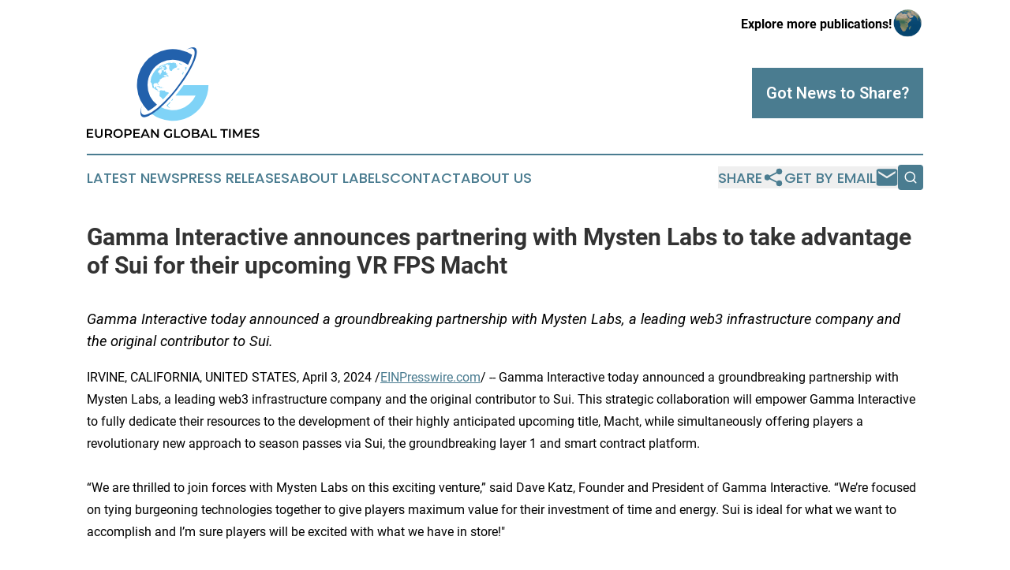

--- FILE ---
content_type: image/svg+xml
request_url: https://cdn.newsmatics.com/agp/sites/europeanglobaltimes-logo-1.svg
body_size: 36834
content:
<?xml version="1.0" encoding="UTF-8" standalone="no"?>
<svg
   xmlns:dc="http://purl.org/dc/elements/1.1/"
   xmlns:cc="http://creativecommons.org/ns#"
   xmlns:rdf="http://www.w3.org/1999/02/22-rdf-syntax-ns#"
   xmlns:svg="http://www.w3.org/2000/svg"
   xmlns="http://www.w3.org/2000/svg"
   xmlns:sodipodi="http://sodipodi.sourceforge.net/DTD/sodipodi-0.dtd"
   xmlns:inkscape="http://www.inkscape.org/namespaces/inkscape"
   id="Layer_1"
   data-name="Layer 1"
   viewBox="0 0 717.90997 376.53376"
   version="1.1"
   sodipodi:docname="European-Global-Times-Zarnab-SVG_cropped.svg"
   width="717.90997"
   height="376.53375"
   inkscape:version="0.92.3 (2405546, 2018-03-11)">
  <metadata
     id="metadata129">
    <rdf:RDF>
      <cc:Work
         rdf:about="">
        <dc:format>image/svg+xml</dc:format>
        <dc:type
           rdf:resource="http://purl.org/dc/dcmitype/StillImage" />
      </cc:Work>
    </rdf:RDF>
  </metadata>
  <sodipodi:namedview
     pagecolor="#ffffff"
     bordercolor="#666666"
     borderopacity="1"
     objecttolerance="10"
     gridtolerance="10"
     guidetolerance="10"
     inkscape:pageopacity="0"
     inkscape:pageshadow="2"
     inkscape:window-width="640"
     inkscape:window-height="480"
     id="namedview127"
     showgrid="false"
     inkscape:zoom="0.46388889"
     inkscape:cx="359"
     inkscape:cy="188.29"
     inkscape:window-x="0"
     inkscape:window-y="0"
     inkscape:window-maximized="0"
     inkscape:current-layer="Layer_1" />
  <defs
     id="defs4">
    <style
       id="style2">.cls-1{fill:#7fd3f7;}.cls-2{fill:#2261ac;}.cls-3{fill:none;}</style>
  </defs>
  <title
     id="title6">European-Global-Times-Zarnab-SVG</title>
  <path
     d="m 27.15,370.33375 v 5.64 H 0 v -36.2 h 26.43 v 5.66 H 6.72 v 9.42 H 24.2 v 5.53 H 6.72 v 10 z"
     id="path8"
     inkscape:connector-curvature="0" />
  <path
     d="m 34.34,360.19375 v -20.42 h 6.72 v 20.17 c 0,7.44 3.36,10.65 9.21,10.65 5.85,0 9.15,-3.21 9.15,-10.65 v -20.17 H 66 v 20.42 c 0,10.56 -6,16.3 -15.82,16.3 -9.82,0 -15.84,-5.74 -15.84,-16.3 z"
     id="path10"
     inkscape:connector-curvature="0" />
  <path
     d="m 99.14,375.97375 -7.4,-10.6 a 12.92,12.92 0 0 1 -1.39,0.05 h -8.18 v 10.55 h -6.72 v -36.2 h 14.9 c 9.51,0 15.41,4.86 15.41,12.87 a 11.56,11.56 0 0 1 -7.71,11.43 l 8.33,11.9 z m -9.14,-30.54 h -7.83 v 14.42 H 90 c 5.89,0 8.94,-2.69 8.94,-7.24 0,-4.55 -3.01,-7.18 -8.94,-7.18 z"
     id="path12"
     inkscape:connector-curvature="0" />
  <path
     d="m 110.67,357.87375 c 0,-10.71 8.27,-18.62 19.49,-18.62 11.22,0 19.5,7.86 19.5,18.62 0,10.76 -8.27,18.62 -19.5,18.62 -11.23,0 -19.49,-7.92 -19.49,-18.62 z m 32.22,0 a 12.73,12.73 0 1 0 -12.73,12.72 12.34,12.34 0 0 0 12.73,-12.72 z"
     id="path14"
     inkscape:connector-curvature="0" />
  <path
     d="m 187.1,352.64375 c 0,8 -5.89,12.88 -15.41,12.88 h -8.17 v 10.45 h -6.72 v -36.2 h 14.89 c 9.52,0 15.41,4.86 15.41,12.87 z m -6.77,0 c 0,-4.55 -3.05,-7.18 -9,-7.18 h -7.86 v 14.37 h 7.86 c 5.95,0 9,-2.64 9,-7.19 z"
     id="path16"
     inkscape:connector-curvature="0" />
  <path
     d="m 221,370.33375 v 5.64 h -27.17 v -36.2 h 26.42 v 5.66 h -19.7 v 9.42 H 218 v 5.53 h -17.45 v 10 z"
     id="path18"
     inkscape:connector-curvature="0" />
  <path
     d="m 252,367.59375 h -18.1 l -3.57,8.38 h -6.93 l 16.29,-36.2 h 6.62 l 16.35,36.2 h -7 z m -2.22,-5.28 -6.83,-15.82 -6.77,15.82 z"
     id="path20"
     inkscape:connector-curvature="0" />
  <path
     d="m 299.38,339.77375 v 36.2 h -5.54 l -20,-24.52 v 24.52 h -6.67 v -36.2 h 5.53 l 20,24.51 v -24.51 z"
     id="path22"
     inkscape:connector-curvature="0" />
  <path
     d="m 348.09,357.43375 h 6.36 v 14.43 a 22.92,22.92 0 0 1 -14.17,4.61 c -11.22,0 -19.5,-7.81 -19.5,-18.62 0,-10.81 8.28,-18.62 19.6,-18.62 6.06,0 11.12,2 14.54,5.89 l -4.24,4.14 a 13.48,13.48 0 0 0 -10,-4.14 c -7.7,0 -13.13,5.23 -13.13,12.73 0,7.34 5.43,12.72 13.08,12.72 a 14.67,14.67 0 0 0 7.45,-1.86 z"
     id="path24"
     inkscape:connector-curvature="0" />
  <path
     d="M 363.29,339.77375 H 370 v 30.51 h 18.93 v 5.69 h -25.64 z"
     id="path26"
     inkscape:connector-curvature="0" />
  <path
     d="m 391,357.87375 c 0,-10.71 8.28,-18.62 19.5,-18.62 11.22,0 19.5,7.86 19.5,18.62 0,10.76 -8.28,18.62 -19.5,18.62 -11.22,0 -19.5,-7.92 -19.5,-18.62 z m 32.22,0 a 12.72,12.72 0 1 0 -12.72,12.72 12.34,12.34 0 0 0 12.73,-12.72 z"
     id="path28"
     inkscape:connector-curvature="0" />
  <path
     d="m 469.31,366.14375 c 0,6.21 -4.86,9.83 -14.17,9.83 h -18 v -36.2 h 17 c 8.69,0 13.35,3.67 13.35,9.41 a 8.67,8.67 0 0 1 -4.66,8 8.92,8.92 0 0 1 6.48,8.96 z m -25.45,-21.1 v 10 h 9.52 c 4.65,0 7.29,-1.65 7.29,-5 0,-3.35 -2.64,-5 -7.29,-5 z m 18.67,20.39 c 0,-3.62 -2.74,-5.22 -7.81,-5.22 h -10.86 v 10.44 h 10.86 c 5.07,0.04 7.81,-1.56 7.81,-5.22 z"
     id="path30"
     inkscape:connector-curvature="0" />
  <path
     d="m 500,367.59375 h -18.13 l -3.56,8.38 h -6.94 l 16.3,-36.2 h 6.62 l 16.34,36.2 h -7 z m -2.23,-5.28 -6.83,-15.82 -6.77,15.82 z"
     id="path32"
     inkscape:connector-curvature="0" />
  <path
     d="M 515.23,339.77375 H 522 v 30.51 h 18.93 v 5.69 h -25.7 z"
     id="path34"
     inkscape:connector-curvature="0" />
  <path
     d="m 567.82,345.43375 h -12 v -5.69 h 30.72 v 5.69 h -12 v 30.51 h -6.72 z"
     id="path36"
     inkscape:connector-curvature="0" />
  <path
     d="m 591.61,339.77375 h 6.72 v 36.2 h -6.72 z"
     id="path38"
     inkscape:connector-curvature="0" />
  <path
     d="m 641.36,375.97375 -0.05,-24 -11.9,19.86 h -3 l -11.89,-19.55 v 23.69 h -6.41 v -36.2 h 5.53 l 14.38,24 14.12,-24 h 5.53 l 0.05,36.2 z"
     id="path40"
     inkscape:connector-curvature="0" />
  <path
     d="m 684.65,370.33375 v 5.64 h -27.16 v -36.2 h 26.43 v 5.66 h -19.7 v 9.42 h 17.48 v 5.53 h -17.48 v 10 z"
     id="path42"
     inkscape:connector-curvature="0" />
  <path
     d="m 689.09,372.14375 2.33,-5.22 a 20,20 0 0 0 11.94,4 c 5.64,0 8,-2 8,-4.71 0,-7.81 -21.52,-2.69 -21.52,-16.13 0,-5.85 4.66,-10.81 14.59,-10.81 a 23,23 0 0 1 12,3.2 l -2.12,5.23 a 20.07,20.07 0 0 0 -10,-2.85 c -5.59,0 -7.86,2.18 -7.86,4.92 0,7.7 21.46,2.69 21.46,16 0,5.79 -4.71,10.76 -14.64,10.76 -5.54,-0.04 -11.18,-1.8 -14.18,-4.39 z"
     id="path44"
     inkscape:connector-curvature="0" />
  <path
     class="cls-1"
     d="m 462.27,157.33375 h -59.65 c -6,8.3 -12.14,16.5 -18.42,24.5 q -7.36,9.34 -14.79,18.17 v 0.43 h 83.17 a 104.77,104.77 0 0 1 -147,47 c -13.18,11.8 -25.58,21.37 -36.66,28.3 a 148.5,148.5 0 0 0 237.16,-118.4 z"
     id="path46"
     inkscape:connector-curvature="0"
     style="fill:#7fd3f7" />
  <path
     class="cls-2"
     d="M 252.68,156.43375 A 104.74,104.74 0 0 1 421,73.073747 c 8,-15.75 13.66,-29.94 16.71,-41.73 A 148.54,148.54 0 0 0 255.5,264.43375 c 10.7,-5.83 23.08,-14.79 36.43,-26.3 a 104.49,104.49 0 0 1 -39.25,-81.7 z"
     id="path48"
     inkscape:connector-curvature="0"
     style="fill:#2261ac" />
  <path
     class="cls-2"
     d="M 452.11,3.2037474 C 444.29,-3.4162526 429.18,0.49374739 410,12.433747 425.11,4.1137474 436.92,1.9037474 443.39,7.4337474 462,23.173747 429.49,96.433747 370.81,170.98375 c -58.68,74.55 -121.36,122.26 -140,106.5 -6.47,-5.48 -6.75,-17.93 -1.92,-35 -7.46,21.93 -8.12,38.07 -0.3,44.69 19.71,16.68 85.72,-33.37 147.44,-111.8 C 437.75,96.943747 471.82,19.883747 452.11,3.2037474 Z"
     id="path50"
     inkscape:connector-curvature="0"
     style="fill:#2261ac" />
  <path
     class="cls-3"
     d="m 338.13,69.293747 a 5.57,5.57 0 0 0 3.87,-1.36 1.56,1.56 0 0 0 0.61,-1.08 c -0.95,0.47 -1.83,1 -2.75,1.35 a 7,7 0 0 1 -3,0.48 c 0.08,0.34 0.15,0.59 0.2,0.77 a 7.08,7.08 0 0 1 1.07,-0.16 z"
     id="path52"
     inkscape:connector-curvature="0"
     style="fill:none" />
  <path
     class="cls-3"
     d="m 346.9,65.953747 a 19.07,19.07 0 0 0 -3.68,0.71 c 2.85,-0.23 3.32,-0.23 3.68,-0.71 z"
     id="path54"
     inkscape:connector-curvature="0"
     style="fill:none" />
  <path
     class="cls-3"
     d="m 329,70.173747 a 2.07,2.07 0 0 1 1.18,-0.51 l 1.41,-0.16 a 1.17,1.17 0 0 0 1.12,-1.07 3.1,3.1 0 0 1 -1.67,0.72 c -0.63,0 -1.26,0.14 -2,0.22 0,0.56 -0.47,0.72 -0.9,0.94 a 0.63,0.63 0 0 0 0.86,-0.14 z"
     id="path56"
     inkscape:connector-curvature="0"
     style="fill:none" />
  <path
     class="cls-1"
     d="m 331.57,241.15375 a 6.76,6.76 0 0 0 1.59,2.19 c 1.59,1.45 3.18,2.88 4.8,4.29 a 28.17,28.17 0 0 0 2.65,2.11 8.7,8.7 0 0 0 5.16,1.56 c 0.14,0 0.29,-0.06 0.5,-0.1 a 3.48,3.48 0 0 0 -1.23,-1 l -3.3,-1.9 a 2.71,2.71 0 0 1 -1.37,-1.51 2.37,2.37 0 0 0 -1.47,-1.52 2.55,2.55 0 0 1 -0.79,-0.51 0.71,0.71 0 0 1 0.14,-1.16 c 0.13,-0.09 0.28,-0.15 0.41,-0.24 0.39,-0.26 0.43,-0.53 0.12,-0.88 -0.31,-0.35 -0.43,-0.41 -0.65,-0.62 a 0.92,0.92 0 0 1 -0.35,-0.9 c 0.08,-0.37 0.17,-0.73 0.28,-1.09 a 0.65,0.65 0 0 1 0.65,-0.51 11.79,11.79 0 0 0 1.18,-0.12 1.12,1.12 0 0 0 1.05,-1.33 2.58,2.58 0 0 0 -0.36,-0.86 c -0.29,-0.47 -0.64,-0.91 -0.92,-1.39 -0.28,-0.48 -0.13,-0.62 0.38,-0.58 a 5.22,5.22 0 0 1 0.88,0.15 c 0.67,0.17 1.34,0.37 2,0.51 a 1.41,1.41 0 0 0 1.86,-1.23 c 0.11,-0.57 0.17,-1.14 0.23,-1.71 a 3.55,3.55 0 0 1 1.12,-2.42 12.36,12.36 0 0 0 1.27,-1.34 4,4 0 0 0 0.59,-1.09 2.82,2.82 0 0 0 -0.34,-2.17 c -0.12,-0.27 -0.24,-0.55 -0.34,-0.83 q -7.93,8.48 -15.74,16.2 z"
     id="path58"
     inkscape:connector-curvature="0"
     style="fill:#7fd3f7" />
  <path
     class="cls-1"
     d="m 340.91,188.96375 a 1.5,1.5 0 0 0 -1,-1.08 c -0.33,-0.13 -0.67,-0.23 -1,-0.36 a 33.34,33.34 0 0 0 -5.08,-1.43 c -1.17,-0.22 -2.36,-0.37 -3.52,-0.63 a 8.81,8.81 0 0 1 -4,-2.17 2.51,2.51 0 0 1 -0.86,-1.83 2.32,2.32 0 0 0 -0.07,-0.59 0.57,0.57 0 0 0 -0.62,-0.52 c -0.26,0 -0.52,0 -0.78,0 -0.5,0 -0.53,0 -0.66,-0.48 -0.2,-0.71 -0.49,-0.93 -1.22,-0.78 a 14.36,14.36 0 0 0 -1.94,0.56 5.92,5.92 0 0 1 -3.55,0.35 q -0.62,-0.15 -1.23,-0.24 a 3.16,3.16 0 0 1 -2.3,-1.2 0.7,0.7 0 0 0 -1,-0.2 1.59,1.59 0 0 1 -0.32,0.16 c -0.37,0.07 -0.44,0.32 -0.46,0.65 a 15.56,15.56 0 0 1 -0.17,1.66 1.59,1.59 0 0 1 -0.28,0.64 0.4,0.4 0 0 1 -0.62,0.08 1.17,1.17 0 0 1 -0.56,-1.1 c 0.11,-1.07 0.18,-2.14 0.26,-3.21 0,-0.17 0.09,-0.36 -0.22,-0.5 -0.31,0.28 -0.67,0.55 -1,0.88 a 5.66,5.66 0 0 1 -2,1.45 13.7,13.7 0 0 1 -1.43,0.39 1.86,1.86 0 0 0 -1.36,1.36 c -0.09,0.29 -0.14,0.58 -0.24,0.86 a 0.85,0.85 0 0 1 -0.82,0.59 1.94,1.94 0 0 1 -0.59,0 14,14 0 0 1 -1.72,-0.45 7.42,7.42 0 0 0 -4.09,-0.41 1.52,1.52 0 0 1 -1.86,-1 7.32,7.32 0 0 1 -0.42,-1.78 c -0.13,-1.29 -0.15,-2.58 -0.25,-3.87 a 3.07,3.07 0 0 0 -2.65,-2.86 5.54,5.54 0 0 0 -2.94,0.09 0.53,0.53 0 0 1 -0.75,-0.51 3.73,3.73 0 0 1 0.06,-0.88 12,12 0 0 1 0.86,-2.53 5.47,5.47 0 0 0 0.49,-3.64 3.1,3.1 0 0 0 -0.44,-1 0.79,0.79 0 0 0 -1.06,-0.27 3.09,3.09 0 0 0 -1,0.66 18.51,18.51 0 0 0 -1.38,1.79 5.43,5.43 0 0 1 -2.56,2.05 2.19,2.19 0 0 1 -2.51,-0.5 3.75,3.75 0 0 1 -1.06,-2.64 18.31,18.31 0 0 0 -1.21,-5.8 6.27,6.27 0 0 1 -0.35,-3.51 10.06,10.06 0 0 1 1.38,-3.39 6.8,6.8 0 0 1 2.63,-2.53 2,2 0 0 1 2.14,0.05 5.54,5.54 0 0 0 1.11,0.57 1.08,1.08 0 0 0 1.38,-0.36 c 0.15,-0.18 0.28,-0.39 0.42,-0.57 a 2,2 0 0 1 2,-0.91 2.68,2.68 0 0 1 1,0.45 3.21,3.21 0 0 0 2.66,0.53 1.14,1.14 0 0 1 1.45,0.81 5.44,5.44 0 0 1 0.37,1.31 9.83,9.83 0 0 0 1.8,4.36 10.58,10.58 0 0 0 1.27,1.41 0.93,0.93 0 0 0 1.15,0.21 c 0.37,-0.23 0.34,-0.69 0.21,-1.09 a 7.84,7.84 0 0 0 -0.39,-1 c -0.61,-1.25 -1.26,-2.48 -1.86,-3.73 a 3.72,3.72 0 0 1 -0.11,-3.39 7,7 0 0 1 0.93,-1.3 c 0.73,-0.84 1.48,-1.67 2.23,-2.49 a 15.42,15.42 0 0 1 3.46,-3 2,2 0 0 0 1,-2.17 c -0.17,-1.06 -0.37,-2.11 -0.55,-3.17 a 3.94,3.94 0 0 1 -0.06,-0.77 2.14,2.14 0 0 1 1.24,-1.89 c 0.43,-0.23 0.67,-0.16 1,0.23 l 0.35,0.45 c 0.38,-0.2 0.41,-0.55 0.53,-0.82 a 2.13,2.13 0 0 1 1,-1.13 l 0.92,-0.4 a 0.8,0.8 0 0 0 0.49,-1.14 3.06,3.06 0 0 1 -0.11,-0.53 4,4 0 0 1 0.54,0 l 1.3,0.12 c 1.27,0.13 1.9,-0.1 2.19,-1.49 a 1.65,1.65 0 0 1 1.65,-1.42 3,3 0 0 0 2.25,-1.39 c 0.11,-0.16 0.2,-0.34 0.32,-0.5 a 0.91,0.91 0 0 1 1,-0.39 2,2 0 0 1 1.59,1.59 c 0,0 0.06,0.07 0.13,0.14 0.08,-0.11 0.15,-0.2 0.21,-0.3 0.34,-0.54 0.68,-1.07 1,-1.61 a 1.86,1.86 0 0 1 2.78,-0.52 0.92,0.92 0 0 0 1.1,0.13 c 0.47,-0.21 1,-0.39 1.41,-0.62 0.8,-0.41 1.59,-0.82 2.34,-1.3 a 1.1,1.1 0 0 0 0.53,-1.28 1.3,1.3 0 0 0 -1.24,-0.52 7.17,7.17 0 0 0 -2.4,0.63 3.23,3.23 0 0 1 -1.68,0.33 c -0.81,-0.08 -0.92,-0.22 -1,-1 a 15.51,15.51 0 0 0 -0.36,-2.35 1.55,1.55 0 0 0 -2,-1.3 5.59,5.59 0 0 0 -3.81,2.09 2.27,2.27 0 0 1 -1.07,0.89 2.37,2.37 0 0 1 0.1,-0.7 2.94,2.94 0 0 1 1.17,-1.39 c 1.07,-0.6 2.14,-1.22 3.22,-1.8 a 3.51,3.51 0 0 1 2.06,-0.45 12.13,12.13 0 0 1 1.58,0.27 3,3 0 0 0 1.29,0.11 c 0.43,-0.09 0.86,-0.16 1.29,-0.23 a 16,16 0 0 0 5,-1.61 36.15,36.15 0 0 1 3.39,-1.42 6,6 0 0 0 1.75,-1 1,1 0 0 0 -0.08,-1.74 c -0.11,-0.08 -0.24,-0.14 -0.36,-0.21 a 3.73,3.73 0 0 0 -3.32,-0.17 2.3,2.3 0 0 1 -0.81,0.17 0.36,0.36 0 0 1 -0.33,-0.6 c 0.58,-0.78 1.16,-1.6 2.29,-1.59 0.05,0 0.1,-0.06 0.16,-0.1 a 0.82,0.82 0 0 0 -0.71,-0.54 c -0.62,-0.15 -1.24,-0.28 -1.87,-0.39 a 4.43,4.43 0 0 1 -2.44,-1.28 c -0.43,-0.44 -0.44,-0.65 0,-1.09 a 1.47,1.47 0 0 0 0.46,-1.28 5.8,5.8 0 0 0 -0.56,-2 5.62,5.62 0 0 0 -1.49,-2.000003 l -1.12,1.09 a 7.51,7.51 0 0 1 -3.53,1.890003 1.74,1.74 0 0 1 -1.58,-0.27 4,4 0 0 0 -0.69,-0.34 l -0.7,-0.32 c 0.22,-0.28 0.38,-0.5 0.56,-0.7 0.42,-0.450003 0.88,-0.860003 1.28,-1.330003 0.58,-0.69 0.47,-1.24 -0.3,-1.72 a 1.65,1.65 0 0 0 -0.25,-0.15 c -0.66,-0.34 -1.3,-0.69 -2,-1 a 6.32,6.32 0 0 0 -0.71,-0.42 6.91,6.91 0 0 0 -2.13,-0.19 2.55,2.55 0 0 1 -1,-0.12 0.7,0.7 0 0 0 -1.08,0.44 c -0.3,0.72 -0.63,1.42 -0.9,2.14 a 3.86,3.86 0 0 1 -1.28,1.89 2.65,2.65 0 0 0 -0.33,0.34 0.77,0.77 0 0 0 -0.16,0.930003 c 0.2,0.37 0.36,0.75 0.54,1.12 a 2.27,2.27 0 0 1 -0.59,3 10.31,10.31 0 0 1 -1.27,0.89 5,5 0 0 0 -2.47,3.4 19.65,19.65 0 0 1 -1.48,4.14 0.87,0.87 0 0 1 -1.45,0.39 3.68,3.68 0 0 1 -1.49,-3.51 13,13 0 0 1 0.75,-2.37 c 0.19,-0.55 0.4,-1.1 0.65,-1.79 -0.28,0.07 -0.43,0.08 -0.56,0.13 l -1.81,0.76 a 0.9,0.9 0 0 1 -1.1,-0.32 2.38,2.38 0 0 0 -0.79,-0.58 12.16,12.16 0 0 0 -1.31,-0.37 1.51,1.51 0 0 1 -1.1,-1.07 1.46,1.46 0 0 0 -0.66,-0.88 c -0.72,-0.45 -0.82,-0.8 -0.48,-1.6 a 3,3 0 0 0 0.19,-2.2 1.44,1.44 0 0 1 0.31,-1.570003 17,17 0 0 1 4.37,-3.45 3.86,3.86 0 0 0 2,-2.08 c 0.18,-0.45 0.22,-0.41 0.74,-0.37 a 3,3 0 0 0 1.12,-0.06 3.84,3.84 0 0 0 2.54,-3.53 c 0,-0.25 0,-0.48 0.25,-0.61 h 0.13 c 0.7,0.64 0.7,0.64 1.49,0.1 l 0.19,-0.14 c 0.35,-0.24 0.68,-0.49 1,-0.7 a 0.65,0.65 0 0 1 1,0.23 l 0.29,0.41 c 0.2,-0.12 0.36,-0.24 0.53,-0.33 a 5,5 0 0 1 1,-0.47 5,5 0 0 0 3.13,-2.64 3.48,3.48 0 0 0 0.34,-1.31 c 0.06,-0.54 -0.3,-0.77 -0.8,-0.56 -0.5,0.21 -0.71,0.35 -1.07,0.51 a 4.41,4.41 0 0 0 -2.15,2 4.58,4.58 0 0 1 -0.76,1 1,1 0 0 1 -1.34,0 c -0.35,-0.28 -0.37,-0.57 -0.06,-1.11 0.1,-0.19 0.24,-0.37 0.35,-0.55 a 4,4 0 0 0 0.18,-0.36 l -1,-0.13 c 0.15,-0.34 0.27,-0.63 0.41,-0.91 l 1.8,-3.36 a 2.36,2.36 0 0 0 0.11,-0.37 1.08,1.08 0 0 0 -0.76,0.22 8.66,8.66 0 0 0 -3.03,3.24 10.13,10.13 0 0 1 -1.2,1.69 2.8,2.8 0 0 1 -2.46,0.94 3.2,3.2 0 0 0 -1.06,0.12 3.42,3.42 0 0 1 -1.59,0 c -0.34,-0.08 -0.68,-0.23 -1,-0.31 a 2,2 0 0 0 -2.59,0.86 2,2 0 0 1 -0.34,0.41 c -0.25,0.21 -0.41,0.19 -0.55,-0.12 a 4.11,4.11 0 0 0 -0.94,-1.21 c -0.45,-0.41 -0.44,-0.51 -0.11,-1 0.13,-0.2 0.34,-0.38 0.21,-0.77 -0.18,0.12 -0.32,0.2 -0.45,0.3 -1.66,1.48 -3.36,2.92 -5,4.45 a 94.25,94.25 0 0 0 -9.35,10.32 97,97 0 0 0 -13.51,23.320003 19.68,19.68 0 0 0 -1.62,5.38 12.32,12.32 0 0 1 -0.55,2.31 12.19,12.19 0 0 0 -0.66,4.1 c 0,1 0,2 0,3 a 15,15 0 0 1 -0.23,2.42 22.58,22.58 0 0 1 -0.72,2.2 3.39,3.39 0 0 0 0.43,3.17 l 0.66,0.92 a 4.31,4.31 0 0 1 0.87,2.61 c 0,0.25 0.05,0.5 0.07,0.74 h 0.13 c 0,-0.17 0.08,-0.33 0.11,-0.5 0.06,-0.35 0.1,-0.71 0.18,-1.05 a 0.48,0.48 0 0 1 0.76,-0.37 1.55,1.55 0 0 1 0.39,0.28 2,2 0 0 1 0.59,1.33 c 0,0.5 0,1 0.06,1.49 a 11,11 0 0 0 1,3.4 19,19 0 0 1 1.64,5.87 c 0.14,1.31 0.24,2.61 0.35,3.92 a 7.23,7.23 0 0 0 1.16,3.4 7.66,7.66 0 0 0 3.66,2.83 c 1.49,0.61 2.95,1.27 4.42,1.91 a 5.21,5.21 0 0 1 2.85,3 1.38,1.38 0 0 0 0.91,0.85 c 1.16,0.41 2.32,0.82 3.47,1.25 a 7.52,7.52 0 0 1 2.86,1.77 2.25,2.25 0 0 1 0.52,0.91 3.29,3.29 0 0 0 1.43,2 c 1,0.68 2,1.35 3,2 0.35,0.22 0.72,0.41 1.09,0.6 0.57,0.3 0.88,0.2 1.11,-0.4 a 3.25,3.25 0 0 0 0.18,-0.68 c 0.09,-0.57 0.28,-0.67 0.8,-0.4 a 4.63,4.63 0 0 1 1.66,1.32 c 0.47,0.62 1,1.21 1.42,1.84 a 4.48,4.48 0 0 1 0.63,4 c -0.3,1.08 -0.68,2.15 -1.08,3.21 a 3.9,3.9 0 0 0 0.69,4.22 3.24,3.24 0 0 1 0.44,0.71 0.84,0.84 0 0 1 -0.35,1.13 4.41,4.41 0 0 1 -0.71,0.29 c -0.86,0.3 -1.06,0.81 -0.62,1.61 0.25,0.45 0.49,0.9 0.72,1.36 a 6.08,6.08 0 0 0 1.62,2 l 5.83,4.72 c 0.49,0.4 1,0.78 1.48,1.2 a 1.52,1.52 0 0 1 0.63,1.23 3.28,3.28 0 0 0 1.41,2.75 12.3,12.3 0 0 0 3.4,1.93 l 0.17,0.06 q 11.69,-11.76 24.07,-25.89 a 3.19,3.19 0 0 1 -0.48,-1.09 z"
     id="path60"
     inkscape:connector-curvature="0"
     style="fill:#7fd3f7" />
  <path
     class="cls-1"
     d="m 350.22,221.87375 a 21.42,21.42 0 0 1 2.65,-0.39 4.64,4.64 0 0 0 4.17,-2.6 10.81,10.81 0 0 0 0.92,-2.57 20.25,20.25 0 0 0 0.43,-3.55 c -2.75,3.11 -5.51,6.15 -8.25,9.13 z"
     id="path62"
     inkscape:connector-curvature="0"
     style="fill:#7fd3f7" />
  <path
     class="cls-1"
     d="m 415,83.433747 a 7.08,7.08 0 0 1 -3.67,-1.71 1.05,1.05 0 0 0 -0.76,-0.21 1.35,1.35 0 0 0 -1.16,1.12 3.19,3.19 0 0 0 0.13,1.76 6.16,6.16 0 0 1 0.14,4.47 5.47,5.47 0 0 0 -0.16,3.18 3.11,3.11 0 0 1 -0.46,2.66 7.7,7.7 0 0 0 -0.76,1.34 2.14,2.14 0 0 0 0.09,2 q 4.2,-7.2 7.9,-14.15 a 10.81,10.81 0 0 0 -1.29,-0.46 z"
     id="path64"
     inkscape:connector-curvature="0"
     style="fill:#7fd3f7" />
  <path
     class="cls-1"
     d="m 321.05,73.563747 c -0.29,0.25 -0.59,0.47 -0.86,0.74 a 0.5,0.5 0 0 0 0.11,0.88 2,2 0 0 0 0.83,0.25 6.46,6.46 0 0 0 1.07,-0.06 12.3,12.3 0 0 1 3.32,0 2.82,2.82 0 0 0 2.67,-1 c 0.37,-0.38 0.28,-0.78 -0.24,-0.87 -0.52,-0.09 -1.34,-0.13 -2,-0.2 l -0.37,-0.05 a 1.34,1.34 0 0 1 0.58,-0.34 c 0.54,-0.11 1.09,-0.17 1.63,-0.29 0.39,-0.08 0.64,0 0.79,0.39 a 0.44,0.44 0 0 0 0.62,0.31 c 0.71,-0.3 1.43,-0.59 2.13,-0.91 0.45,-0.21 0.47,-0.34 0.28,-0.84 a 0.45,0.45 0 0 1 0,-0.2 l 1,-0.17 1.91,-0.42 a 0.56,0.56 0 0 0 0.31,-0.14 3.84,3.84 0 0 1 2,-0.9 c 0,0.11 0,0.16 0,0.22 0,0.66 0.14,0.78 0.81,0.82 0.23,0 0.45,0 0.68,0.06 -0.07,0.11 -0.12,0.13 -0.18,0.14 -0.71,0.11 -1.42,0.2 -2.12,0.33 -0.47,0.09 -0.5,0.16 -0.48,0.64 a 1.65,1.65 0 0 0 1.46,1.64 c 0.85,0 1.7,-0.07 2.56,-0.11 0.86,-0.04 1.7,-0.12 2.55,-0.09 a 2,2 0 0 1 1.75,1.48 2.82,2.82 0 0 1 -0.12,2.08 c -0.26,0.64 -0.57,1.27 -0.81,1.92 a 1.36,1.36 0 0 0 0.64,1.68 l 0.33,0.19 c -0.35,0.38 0,0.73 0.06,1.11 l -1.2,-0.51 c -1,-0.42 -0.85,-0.51 -1.52,0.51 a 1.19,1.19 0 0 0 0.18,1.51 l 0.33,0.33 a 1.15,1.15 0 0 0 1.41,0.19 c 0.41,-0.24 0.81,-0.49 1.23,-0.72 0.42,-0.23 0.49,-0.38 0.36,-0.67 h 1.78 c -0.42,0.74 -0.84,1.25 -1.68,1.29 a 1.13,1.13 0 0 0 -1,0.93 2.62,2.62 0 0 1 -1,1.46 1.4,1.4 0 0 0 -0.63,1.4 27,27 0 0 0 0.58,2.67 1.43,1.43 0 0 0 1.08,1.09 2.26,2.26 0 0 1 0.43,0.17 c 0.13,0.55 0.21,1.06 0.37,1.55 0.26,0.81 0.53,1.62 0.86,2.4 a 3.25,3.25 0 0 0 3.12,2.18 2.78,2.78 0 0 1 2,0.75 1.28,1.28 0 0 0 1.13,0.4 3.45,3.45 0 0 0 2.93,-2.47 6.46,6.46 0 0 1 1.63,-2.88 2,2 0 0 0 0.59,-1.9 0.77,0.77 0 0 1 0.47,-0.93 6.28,6.28 0 0 1 1.18,-0.39 c 1,-0.18 2,-0.34 3.06,-0.46 a 2.35,2.35 0 0 0 2.1,-1.6 4.82,4.82 0 0 1 1.54,-2 c 0.48,-0.4 0.49,-0.38 0.3,-1 0,0 0,-0.06 0.06,-0.12 h 0.93 a 10.58,10.58 0 0 0 3.72,-0.28 6.91,6.91 0 0 0 2.46,-1.29 0.93,0.93 0 0 0 0.36,-1.2 1.74,1.74 0 0 1 -0.05,-0.22 c 0.06,0 0.09,0 0.13,0 a 1.87,1.87 0 0 1 0.41,0 1.49,1.49 0 0 0 1.66,-1 0.81,0.81 0 0 0 0,-0.8 3.41,3.41 0 0 0 -1.33,-1.41 c -0.77,-0.44 -1.56,-0.86 -2.34,-1.3 l -0.6,-0.3 a 1.61,1.61 0 0 1 1.36,-0.14 5.89,5.89 0 0 0 0.82,0.15 0.75,0.75 0 0 0 0.69,-0.55 c 0.06,-0.29 0,-0.41 -0.43,-0.61 a 7.19,7.19 0 0 1 -0.65,-0.41 c 0.28,-0.28 0.51,-0.48 0.72,-0.71 a 1.22,1.22 0 0 0 0,-1.85 6,6 0 0 0 -0.79,-0.62 l -0.35,-0.25 c 0,-0.09 0,-0.13 0.05,-0.16 0.39,-0.51 0.38,-0.56 -0.2,-0.85 -0.58,-0.29 -0.86,-0.41 -1.29,-0.61 a 0.84,0.84 0 0 1 -0.51,-1.29 1,1 0 0 0 -0.07,-1 5.39,5.39 0 0 0 -0.3,-0.52 0.51,0.51 0 0 1 0.06,-0.74 3.92,3.92 0 0 1 0.46,-0.37 c 0.14,-0.11 0.33,-0.19 0.41,-0.34 a 0.86,0.86 0 0 0 0.13,-0.59 c 0,-0.13 -0.31,-0.25 -0.48,-0.26 a 10,10 0 0 0 -3.18,0.32 l -1,0.31 c -0.08,-0.07 -0.12,-0.09 -0.13,-0.13 -0.16,-0.4 -0.55,-0.77 -0.07,-1.22 0.13,-0.12 0,-0.31 -0.17,-0.37 a 2.18,2.18 0 0 0 -0.52,-0.1 c -0.63,-0.06 -1.27,-0.11 -1.9,-0.15 l -5.17,-0.3 c -0.24,0 -0.51,0 -0.62,0.24 -0.11,0.24 -0.32,0.3 -0.57,0.3 -0.72,0 -1.43,0 -2.15,0 -0.44,0 -0.48,0.1 -0.47,0.56 v 0.27 l -6.22,0.18 a 1.67,1.67 0 0 0 0.07,-1.28 c -0.61,0 -1.2,0 -1.79,0 a 9.44,9.44 0 0 0 -3.49,0.61 c -0.25,0.08 -0.46,0.11 -0.63,-0.13 a 0.63,0.63 0 0 0 -0.62,-0.19 l -0.71,0.06 c -0.57,0.07 -1.16,0.12 -1.5,0.73 a 1,1 0 0 0 -1.32,-0.19 h -0.12 a 19.54,19.54 0 0 0 -4.12,1.5 2.52,2.52 0 0 0 -0.4,0.29 1.67,1.67 0 0 0 2.1,0.45 2.14,2.14 0 0 1 -0.44,0.32 0.86,0.86 0 0 1 -0.94,0.07 c -0.24,-0.12 -0.6,0 -0.91,0 a 2.54,2.54 0 0 0 -0.38,0.11 7.54,7.54 0 0 0 0.23,-1 c 0,-0.52 -0.1,-0.62 -0.58,-0.45 -0.93,0.34 -1.86,0.67 -2.78,1 a 6.73,6.73 0 0 0 -2.8,2 c -0.38,0.49 -0.37,0.6 0.12,1 0,0 0.06,0.09 0.09,0.13 -0.24,0.65 -0.49,0.85 -1.08,0.86 v -0.85 c -0.14,0 -0.27,0 -0.31,0.09 -0.24,0.35 -0.45,0.72 -0.72,1.16 -0.25,0.08 -0.69,0.07 -0.75,0.57 a 1,1 0 0 0 0.61,1 l -0.86,0.16 a 1.47,1.47 0 0 1 -0.81,0 l 0.38,-0.23 a 0.81,0.81 0 0 0 0,-1.43 3.22,3.22 0 0 0 -1.72,-0.41 c -0.57,0 -1.07,0.62 -0.86,1.09 a 0.79,0.79 0 0 1 -0.37,1.1 z m 25.85,-7.61 c -0.36,0.49 -0.83,0.52 -3.68,0.71 a 19.07,19.07 0 0 1 3.68,-0.71 z m -7.09,2.25 c 0.92,-0.4 1.8,-0.88 2.75,-1.35 a 1.56,1.56 0 0 1 -0.56,1.08 5.57,5.57 0 0 1 -3.82,1.36 7.08,7.08 0 0 0 -1.18,0.14 c -0.05,-0.18 -0.12,-0.43 -0.2,-0.77 a 7,7 0 0 0 3.01,-0.46 z m -10.72,1.12 c 0.69,-0.08 1.32,-0.17 2,-0.22 a 3.1,3.1 0 0 0 1.67,-0.72 1.17,1.17 0 0 1 -1.09,1.12 l -1.41,0.16 a 2.07,2.07 0 0 0 -1.18,0.51 0.63,0.63 0 0 1 -0.84,0.09 c 0.38,-0.22 0.81,-0.38 0.85,-0.94 z"
     id="path66"
     inkscape:connector-curvature="0"
     style="fill:#7fd3f7" />
  <path
     class="cls-1"
     d="m 330.34,90.083747 c 0,0.06 0.1,0.12 0.15,0.18 0.7,0.81 1,0.79 1.46,-0.15 a 1.45,1.45 0 0 1 0.7,-0.68 2.84,2.84 0 0 0 0.83,-0.64 c 0.19,-0.21 0.34,-0.36 0.65,-0.28 a 0.83,0.83 0 0 0 0.45,-0.11 0.67,0.67 0 0 0 0.09,-1.25 4.81,4.81 0 0 0 -0.84,-0.44 c -0.51,-0.2 -0.62,-0.91 -1.25,-1 0,0 -0.07,-0.17 -0.1,-0.26 -0.15,-0.45 -0.3,-0.55 -0.75,-0.38 a 1.12,1.12 0 0 1 -1.12,-0.14 6.26,6.26 0 0 1 -0.76,-0.73 l 1.14,-0.24 c 0.38,-0.07 0.5,-0.19 0.57,-0.56 a 2.27,2.27 0 0 1 0.17,-0.5 c 0.34,-0.66 0.24,-0.93 -0.5,-1.18 a 0.55,0.55 0 0 1 -0.4,-0.39 0.86,0.86 0 0 0 -0.87,-0.67 4.07,4.07 0 0 1 -0.42,-0.07 c 0.29,-0.67 -0.27,-0.85 -0.61,-1.14 -0.49,-0.41 -0.76,0.13 -1.05,0.27 a 8.6,8.6 0 0 0 -0.71,-1.12 10.05,10.05 0 0 0 -1.1,-0.9 4.29,4.29 0 0 1 0.45,-0.09 c 0.23,0 0.48,0 0.71,-0.1 a 0.65,0.65 0 0 0 0.52,-0.75 c -0.05,-0.35 -0.24,-0.5 -0.68,-0.49 -0.44,0.01 -0.75,0 -1.13,0 a 4.45,4.45 0 0 0 -0.81,0.15 0.81,0.81 0 0 0 -0.62,0.84 v 0.65 l -1.23,0.14 -0.06,-0.13 c 0.28,-0.32 0.58,-0.63 0.84,-1 0.26,-0.37 0.4,-0.47 0.18,-0.75 -0.22,-0.28 -0.53,-0.08 -0.76,0 -0.54,0.25 -1.05,0.57 -1.59,0.79 a 4.82,4.82 0 0 0 -2.16,1.53 0.66,0.66 0 0 1 -0.67,0.29 3.18,3.18 0 0 1 1.63,-1.64 c 0.41,-0.17 0.81,-0.34 1.2,-0.53 a 3.76,3.76 0 0 0 0.47,-0.3 c -0.23,-0.59 -0.23,-0.56 -0.72,-0.61 a 2,2 0 0 0 -1.18,0.34 36.89,36.89 0 0 0 -3.26,1.83 c -0.84,0.57 -1.82,1.12 -1.9,2.34 l -0.71,0.24 a 0.65,0.65 0 0 0 0.3,0.85 2.19,2.19 0 0 0 1.28,0.41 3.71,3.71 0 0 1 1.51,0.31 2.69,2.69 0 0 0 0.57,0.17 9.65,9.65 0 0 0 4,0 3.33,3.33 0 0 1 0.29,0.49 4.79,4.79 0 0 0 1.23,1.79 6.54,6.54 0 0 1 0.57,0.61 0.81,0.81 0 0 1 -0.13,1.17 4.27,4.27 0 0 1 -0.44,0.3 l -1.88,1 a 1.82,1.82 0 0 0 -1.06,1.61 c 0,0.07 -0.06,0.14 -0.09,0.22 l -2.47,0.05 a 1.72,1.72 0 0 0 -0.82,0.09 17.73,17.73 0 0 0 -1.67,1 c -0.25,0.16 -0.28,0.37 -0.07,0.53 a 2.41,2.41 0 0 0 2.14,0.62 2.44,2.44 0 0 1 1.15,-0.24 c 0.11,0 0.25,-0.1 0.37,-0.17 0.12,-0.07 0.25,-0.2 0.39,-0.27 0.41,-0.22 0.74,0 0.72,0.41 a 0.91,0.91 0 0 0 0.64,1 1.38,1.38 0 0 1 0.2,0.18 0.7,0.7 0 0 0 0,1.1 1.05,1.05 0 0 1 0.18,0.54 c 0.09,0.6 0.38,0.76 0.89,0.45 a 0.89,0.89 0 0 1 0.89,0 c 0.94,0.38 1.88,0.75 2.83,1.09 0.54,0.19 0.95,-0.21 0.79,-0.78 a 2.62,2.62 0 0 0 -0.4,-0.78 10.9,10.9 0 0 0 -0.76,-0.92 2.26,2.26 0 0 1 -0.16,-0.26 l 0.07,-0.08 2.59,1.65 a 1.51,1.51 0 0 0 0.7,-0.93 c 0.07,-0.2 0.18,-0.36 0.41,-0.35 0.23,0.01 0.43,-0.24 0.44,-0.47 a 2.1,2.1 0 0 0 -0.17,-0.73 0.84,0.84 0 0 1 -0.05,-0.73 c 0.19,-0.41 0,-0.67 -0.39,-0.83 a 2.4,2.4 0 0 1 -1.18,-1.12 c 0.11,-0.2 0.2,-0.38 0.31,-0.54 0.51,-0.8 0.57,-0.82 1.42,-0.39 a 0.76,0.76 0 0 1 0.1,0.12 c -0.19,0.57 0.17,1.01 0.51,1.46 z"
     id="path68"
     inkscape:connector-curvature="0"
     style="fill:#7fd3f7" />
  <path
     class="cls-1"
     d="m 403.62,105.76375 -0.41,-0.08 c 0,-0.77 0.09,-1.5 0.11,-2.23 0.02,-0.73 -0.42,-1.16 -1.22,-0.9 l -0.28,0.11 -0.91,0.32 c -0.41,-0.75 -0.41,-0.75 0.09,-1.22 v 0 c 0,-0.12 0.13,-0.25 0.11,-0.37 -0.02,-0.12 -0.17,-0.14 -0.28,-0.17 a 1.43,1.43 0 0 0 -1.77,1.48 15.55,15.55 0 0 0 0.37,2 l 0.57,-0.4 c 0,0.56 0.07,1 0.1,1.61 l 0.46,-0.39 c 0.33,0.27 0.66,0.5 0.94,0.77 a 1,1 0 0 1 0.25,0.51 0.72,0.72 0 0 0 1,0.57 v 0 c 0.3,-0.5 0.62,-1 0.92,-1.48 a 0.42,0.42 0 0 0 -0.05,-0.13 z"
     id="path70"
     inkscape:connector-curvature="0"
     style="fill:#7fd3f7" />
  <path
     class="cls-1"
     d="m 299.14,84.573747 c 0.81,-0.19 1.6,-0.44 2.39,-0.69 a 1.34,1.34 0 0 1 1.35,0.12 0.89,0.89 0 0 0 0.95,0.13 l 1.84,-0.85 a 2.32,2.32 0 0 0 1.33,-1.41 c 0.16,-0.49 0.39,-1 0.57,-1.43 a 2.79,2.79 0 0 1 0.94,-1.28 l 1.5,-1.16 0.56,-0.43 a 3.25,3.25 0 0 0 0,1 0.94,0.94 0 0 0 1.52,0.4 9.38,9.38 0 0 0 1.31,-1.36 1.39,1.39 0 0 1 1.11,-0.67 0.91,0.91 0 0 0 0.89,-0.93 c 0,-0.33 -0.11,-0.44 -0.44,-0.38 -0.86,0.17 -1.8,0.2 -2.34,1.08 a 0.44,0.44 0 0 1 -0.18,0.15 c -0.25,0.1 -0.51,0.27 -0.82,0.1 l 0.34,-0.5 a 1.83,1.83 0 0 0 -0.43,-0.1 4,4 0 0 0 -2.34,0.91 l -1.36,1.22 c 0.17,-0.73 0.26,-1.34 0.9,-1.7 a 1.12,1.12 0 0 0 0.63,-1 1.09,1.09 0 0 0 -1.2,0.1 c -2.33,1.45 -4.6,3 -6.8,4.6 a 0.8,0.8 0 0 0 -0.41,0.94 c 0.09,0.33 -0.06,0.49 -0.33,0.6 l -0.48,0.22 a 1,1 0 0 0 -0.67,0.84 0.78,0.78 0 0 1 -0.57,0.69 4.5,4.5 0 0 0 -0.55,0.22 c -0.22,0.11 -0.22,0.37 0,0.44 a 1.54,1.54 0 0 0 0.79,0.13 z"
     id="path72"
     inkscape:connector-curvature="0"
     style="fill:#7fd3f7" />
  <path
     class="cls-1"
     d="m 334.5,120.94375 a 0.75,0.75 0 0 0 1.19,0.15 c 0.29,-0.23 0.55,-0.49 0.89,-0.8 0.06,0.79 0.77,0.84 1.18,1.22 0.41,0.38 1.07,0.23 1.7,0.26 0,-0.65 0,-1.24 0,-1.82 a 1.09,1.09 0 0 0 -0.24,-0.71 4.4,4.4 0 0 1 -0.4,-0.91 l 0.28,-0.42 -0.77,-0.6 0.16,-0.31 c 0.21,-0.44 0.12,-0.69 -0.33,-0.82 a 1.94,1.94 0 0 0 -0.76,0 c -0.57,0.07 -1.13,0.18 -1.75,0.29 0.06,-0.75 -0.36,-1.11 -1,-1.34 0.69,-0.66 1.38,-1.24 1.36,-2.26 a 0.76,0.76 0 0 0 -0.23,0 4.92,4.92 0 0 0 -3.26,2.47 2.1,2.1 0 0 1 -0.24,0.41 4.44,4.44 0 0 1 -1.76,1.88 0.45,0.45 0 0 0 -0.24,0.25 1.56,1.56 0 0 1 -0.54,0.82 0.64,0.64 0 0 0 0.24,1.16 2.67,2.67 0 0 0 0.94,0.11 c 1,0 2.06,-0.1 3.09,-0.16 a 0.77,0.77 0 0 1 0.79,0.4 l -0.2,0.17 c -0.33,0.2 -0.34,0.26 -0.1,0.56 z"
     id="path74"
     inkscape:connector-curvature="0"
     style="fill:#7fd3f7" />
  <path
     class="cls-1"
     d="m 304.87,165.87375 c 0.33,0.24 0.58,0.15 1,-0.25 a 0.55,0.55 0 0 0 0,-0.84 6,6 0 0 0 -0.92,-0.83 q -1.17,-0.83 -2.37,-1.59 a 6.41,6.41 0 0 0 -2.21,-1 c -0.74,-0.14 -1.47,-0.34 -2.21,-0.48 a 17.75,17.75 0 0 0 -4.41,-0.6 4.6,4.6 0 0 0 -1.61,0.35 1.16,1.16 0 0 0 -0.62,1.76 c 0.27,0.61 0.44,0.65 1,0.3 l 1.75,-1.12 a 1.92,1.92 0 0 1 0.4,-0.11 2.26,2.26 0 0 0 1.69,1.23 c 1,0.23 1.92,0.46 2.88,0.71 a 5.26,5.26 0 0 1 1.16,0.45 c 0.56,0.32 0.58,0.7 0.11,1.14 -0.19,0.17 -0.36,0.35 -0.56,0.55 a 1.77,1.77 0 0 0 0.14,0.23 4.75,4.75 0 0 0 2.56,0.54 l 1.51,-0.52 a 0.68,0.68 0 0 1 0.71,0.08 z"
     id="path76"
     inkscape:connector-curvature="0"
     style="fill:#7fd3f7" />
  <path
     class="cls-1"
     d="m 375.86,88.283747 a 0.86,0.86 0 0 0 0.15,0.91 1.61,1.61 0 0 1 0.17,1.88 1,1 0 0 0 0.58,1.47 3.46,3.46 0 0 0 2.22,0.12 4.88,4.88 0 0 1 1.94,-0.09 4,4 0 0 0 2.44,-0.34 9.24,9.24 0 0 0 2.44,-2 c 0,0 0,-0.07 0,-0.11 a 2.57,2.57 0 0 0 -2.93,-1.39 c -0.57,0.15 -1.16,0.26 -1.72,0.45 a 3.22,3.22 0 0 1 -2.91,-0.24 c -0.27,-0.17 -0.57,-0.29 -0.82,-0.47 a 2,2 0 0 0 -1.56,-0.19 z"
     id="path78"
     inkscape:connector-curvature="0"
     style="fill:#7fd3f7" />
  <path
     class="cls-1"
     d="m 384.76,69.193747 a 2.73,2.73 0 0 0 0.63,0.14 9.66,9.66 0 0 0 1.07,0 2.47,2.47 0 0 1 2.34,1.23 2.34,2.34 0 0 0 1.46,1.16 12.68,12.68 0 0 0 2.53,0.24 0.94,0.94 0 0 0 0.79,-1.43 2.64,2.64 0 0 0 -0.64,-0.84 c -0.69,-0.6 -1.4,-1.17 -2.13,-1.72 -0.73,-0.55 -0.75,-0.54 -1.58,-0.23 -0.27,-0.2 -0.54,-0.44 -0.84,-0.62 a 4.76,4.76 0 0 0 -2.57,-0.6 1.77,1.77 0 0 0 -1.64,1 1.05,1.05 0 0 0 0.58,1.67 z"
     id="path80"
     inkscape:connector-curvature="0"
     style="fill:#7fd3f7" />
  <path
     class="cls-1"
     d="m 401,110.21375 c -0.2,-0.42 -0.45,-0.82 -0.69,-1.25 a 4.16,4.16 0 0 0 0.48,-0.26 0.64,0.64 0 0 0 0,-1.14 5,5 0 0 0 -2.69,-0.82 c -0.26,0 -0.47,0.07 -0.54,0.36 l 0.64,0.68 -2.23,0.56 0.55,0.73 c -0.11,0.24 -0.3,0.45 -0.26,0.6 0.09,0.36 0.48,0.28 0.85,0.37 -0.05,0.35 -0.09,0.66 -0.14,1 -0.08,0.51 -0.18,1 -0.26,1.52 -0.08,0.52 0.07,0.6 0.43,0.64 a 5.66,5.66 0 0 0 2.14,-0.18 c 0.59,-0.93 1.16,-1.85 1.74,-2.76 z"
     id="path82"
     inkscape:connector-curvature="0"
     style="fill:#7fd3f7" />
  <path
     class="cls-1"
     d="m 305.62,168.43375 h 0.48 l 1.42,0.08 c 0.39,0 0.71,0.1 0.84,0.59 a 0.79,0.79 0 0 0 1.21,0.4 4,4 0 0 0 1.19,-1.15 1.31,1.31 0 0 1 0.61,-0.51 c 0.58,-0.19 1.19,-0.28 1.79,-0.42 a 2.11,2.11 0 0 0 0.5,-0.17 c 0.31,-0.17 0.35,-0.38 0.07,-0.6 a 4.92,4.92 0 0 0 -1.31,-0.79 13.53,13.53 0 0 0 -2.42,-0.58 18.08,18.08 0 0 0 -2.55,-0.13 c -0.56,0 -0.72,0.25 -0.62,0.81 0.05,0.27 0.06,0.54 0.1,0.89 -0.3,0 -0.49,-0.07 -0.69,-0.08 a 1.17,1.17 0 0 0 -1.12,0.54 c -0.35,0.59 -0.12,1.03 0.5,1.12 z"
     id="path84"
     inkscape:connector-curvature="0"
     style="fill:#7fd3f7" />
  <path
     class="cls-1"
     d="m 311.7,75.433747 c 0.88,-0.21 1.76,-0.43 2.65,-0.63 a 2.66,2.66 0 0 0 1.92,-1.06 c 0.26,-0.42 0.49,-0.85 0.72,-1.3 a 0.41,0.41 0 0 0 0,-0.36 0.43,0.43 0 0 0 -0.37,0 c -0.38,0.21 -0.74,0.46 -1.11,0.69 l -0.61,0.34 c -0.18,-0.85 -0.26,-0.89 -0.95,-0.52 -0.69,0.37 -1.49,0.82 -2.26,1.21 -0.49,0.24 -0.86,0.53 -0.81,1.15 a 1.22,1.22 0 0 1 -0.05,0.37 c 0.25,0.29 0.55,0.21 0.87,0.11 z"
     id="path86"
     inkscape:connector-curvature="0"
     style="fill:#7fd3f7" />
  <path
     class="cls-1"
     d="m 313,92.173747 a 4,4 0 0 0 -0.52,-0.57 c -0.12,-0.12 -0.25,-0.23 -0.37,-0.33 l 0.27,-0.56 c -0.39,-0.77 -0.41,-0.79 -1.77,-0.81 0.1,-0.24 0.2,-0.46 0.3,-0.68 l -0.13,-0.11 a 1.44,1.44 0 0 0 -0.31,0.22 c -0.42,0.48 -0.84,1 -1.21,1.47 a 4.74,4.74 0 0 1 -1.46,1.36 3,3 0 0 0 -0.41,0.33 l 0.31,0.37 c 0.42,0.4 0.45,0.4 1,0.1 l 1.32,-0.78 c 0.28,-0.17 0.55,-0.36 0.87,-0.58 0.2,0.24 0.34,0.45 0.51,0.63 a 6.65,6.65 0 0 0 0.78,0.81 0.61,0.61 0 0 0 0.81,-0.12 0.54,0.54 0 0 0 0.01,-0.75 z"
     id="path88"
     inkscape:connector-curvature="0"
     style="fill:#7fd3f7" />
  <path
     class="cls-1"
     d="m 374.5,74.253747 a 2.67,2.67 0 0 0 -0.07,0.47 1,1 0 0 0 0.8,1.2 c 0.32,0.08 0.66,0.14 1,0.21 a 3.47,3.47 0 0 0 1.67,0.12 0.87,0.87 0 0 0 -0.36,-1.16 1.08,1.08 0 0 1 -0.41,-0.41 2.41,2.41 0 0 0 -1,-1 c -0.26,-0.15 -0.48,-0.36 -0.74,-0.5 a 1.8,1.8 0 0 0 -0.65,-0.18 c -0.13,0 -0.36,0.06 -0.4,0.16 a 0.5,0.5 0 0 0 0.08,0.46 0.54,0.54 0 0 1 0.08,0.63 z"
     id="path90"
     inkscape:connector-curvature="0"
     style="fill:#7fd3f7" />
  <path
     class="cls-1"
     d="m 318.93,75.633747 a 6.79,6.79 0 0 0 -1.09,-0.22 1.45,1.45 0 0 0 -0.85,0.17 21.11,21.11 0 0 0 -1.8,1.35 1.62,1.62 0 0 0 -0.43,0.68 0.54,0.54 0 0 0 0.11,0.66 0.65,0.65 0 0 0 0.73,0.09 l 0.21,-0.09 c 0.87,-0.43 1.74,-0.86 2.59,-1.31 a 2.62,2.62 0 0 0 0.7,-0.54 c 0.29,-0.31 0.23,-0.52 -0.17,-0.79 z"
     id="path92"
     inkscape:connector-curvature="0"
     style="fill:#7fd3f7" />
  <path
     class="cls-1"
     d="m 323.67,71.043747 c 0.44,0.34 1,0.19 1.54,0.14 a 0.49,0.49 0 0 0 0.32,-0.25 4.43,4.43 0 0 1 0.82,-1.06 0.6,0.6 0 0 0 0.08,-0.21 0.75,0.75 0 0 0 -0.61,-0.31 0.38,0.38 0 0 1 -0.35,-0.33 c -0.11,-0.51 -0.13,-0.53 -0.6,-0.42 a 2.85,2.85 0 0 0 -0.73,0.34 2.18,2.18 0 0 0 -0.35,0.33 c -0.27,0.24 -0.54,0.47 -1,0.26 a 0.4,0.4 0 0 0 -0.35,0.12 2.9,2.9 0 0 0 -0.42,1.31 l 0.43,-0.1 a 1.31,1.31 0 0 1 1.22,0.18 z"
     id="path94"
     inkscape:connector-curvature="0"
     style="fill:#7fd3f7" />
  <path
     class="cls-1"
     d="m 300.38,167.21375 a 1.71,1.71 0 0 0 -1.2,0 c -0.09,0.8 0.43,1.34 1.83,2 a 2,2 0 0 0 0.23,0.49 c 0.21,0.22 1.54,0.1 1.67,-0.17 a 2.17,2.17 0 0 1 0.6,-0.71 c 0.29,-0.23 0.25,-0.42 -0.1,-0.54 -1.01,-0.38 -2.01,-0.74 -3.03,-1.07 z"
     id="path96"
     inkscape:connector-curvature="0"
     style="fill:#7fd3f7" />
  <path
     class="cls-1"
     d="m 317.06,73.613747 c -0.54,0.48 -0.57,0.59 -0.34,1.17 0.72,0.09 0.72,0.09 1.27,-0.29 0.28,-0.18 0.57,-0.34 0.86,-0.51 l 0.54,-0.39 c 0.3,-0.22 0.61,-0.43 0.89,-0.66 a 0.83,0.83 0 0 0 0.39,-1 h -0.52 a 4.88,4.88 0 0 1 -1.12,0.13 2.1,2.1 0 0 0 -1.69,0.68 c -0.26,0.31 -0.48,0.52 -0.28,0.87 z"
     id="path98"
     inkscape:connector-curvature="0"
     style="fill:#7fd3f7" />
  <path
     class="cls-1"
     d="m 319.69,86.783747 a 0.38,0.38 0 0 0 0.27,0.19 2.36,2.36 0 0 0 2.79,-2.15 2.14,2.14 0 0 0 -0.18,-0.6 l 0.08,-0.06 a 0.29,0.29 0 0 0 0.16,-0.39 c -0.09,-0.19 -0.25,-0.17 -0.41,-0.12 l -0.63,0.19 c 0,0.19 0.08,0.33 0.11,0.46 -0.48,0.19 -1,0.32 -1.24,0.78 a 1.75,1.75 0 0 1 -0.62,0.62 0.91,0.91 0 0 0 -0.33,1.08 z"
     id="path100"
     inkscape:connector-curvature="0"
     style="fill:#7fd3f7" />
  <path
     class="cls-1"
     d="m 395.28,73.113747 a 1.26,1.26 0 0 0 0.93,-1.56 4.39,4.39 0 0 0 -0.13,-0.52 c -0.22,-0.75 -0.49,-0.95 -1.27,-0.94 h -0.24 c -0.51,0 -0.52,0 -0.52,0.54 a 6.33,6.33 0 0 0 0.61,2.22 0.42,0.42 0 0 0 0.62,0.26 z"
     id="path102"
     inkscape:connector-curvature="0"
     style="fill:#7fd3f7" />
  <path
     class="cls-1"
     d="m 317,167.35375 h -1.8 c -0.16,0.88 -0.13,0.95 0.58,1.11 a 4.17,4.17 0 0 1 1.49,0.54 0.75,0.75 0 0 0 0.51,0.09 c 0.12,0 0.3,-0.17 0.31,-0.28 a 1.63,1.63 0 0 0 -0.36,-1.21 c -0.2,-0.27 -0.46,-0.26 -0.73,-0.25 z"
     id="path104"
     inkscape:connector-curvature="0"
     style="fill:#7fd3f7" />
  <path
     class="cls-1"
     d="m 318.52,71.673747 a 3.39,3.39 0 0 0 1.53,-1 2.21,2.21 0 0 0 0.18,-0.32 0.5,0.5 0 0 0 -0.6,-0.46 3.57,3.57 0 0 0 -1.63,0.94 0.43,0.43 0 0 0 0,0.6 0.46,0.46 0 0 0 0.52,0.24 z"
     id="path106"
     inkscape:connector-curvature="0"
     style="fill:#7fd3f7" />
  <path
     class="cls-1"
     d="m 312.42,94.593747 a 8.39,8.39 0 0 1 -0.86,0.61 c -0.45,0.22 -0.47,0.18 -0.47,0.66 0,0.13 0,0.27 0,0.52 0.45,-0.08 0.87,0.15 1.22,-0.21 a 2.29,2.29 0 0 0 0.62,-1.32 c 0,-0.13 -0.09,-0.27 -0.14,-0.41 a 1.93,1.93 0 0 0 -0.37,0.15 z"
     id="path108"
     inkscape:connector-curvature="0"
     style="fill:#7fd3f7" />
  <path
     class="cls-1"
     d="m 318.42,74.433747 c -0.27,0.35 -0.25,0.48 0.09,0.78 0.15,0.12 0.28,0.26 0.42,0.39 a 1,1 0 0 1 0.07,-0.17 c 0.4,-0.54 0.81,-1.07 1.19,-1.62 0.07,-0.09 0.06,-0.24 0.09,-0.37 a 1.22,1.22 0 0 0 -0.38,0 4.66,4.66 0 0 0 -0.49,0.16 l -0.54,0.39 c -0.16,0.15 -0.31,0.3 -0.45,0.44 z"
     id="path110"
     inkscape:connector-curvature="0"
     style="fill:#7fd3f7" />
  <polygon
     class="cls-1"
     points="319.94,78.2 319.93,78.2 "
     id="polygon112"
     style="fill:#7fd3f7"
     transform="translate(-1,-2.5662526)" />
  <path
     class="cls-1"
     d="m 398.14,100.97375 c 0,-0.09 -0.17,-0.21 -0.25,-0.21 -0.08,0 -0.3,0.08 -0.33,0.17 -0.23,0.58 -0.43,1.18 -0.66,1.85 a 1.4,1.4 0 0 0 1.24,-1.81 z"
     id="path114"
     inkscape:connector-curvature="0"
     style="fill:#7fd3f7" />
  <path
     class="cls-1"
     d="m 308.54,94.733747 a 2.54,2.54 0 0 0 2.33,-1.15 c -0.79,0.24 -1.56,0.19 -2.1,0.77 a 3.17,3.17 0 0 0 -0.23,0.38 z"
     id="path116"
     inkscape:connector-curvature="0"
     style="fill:#7fd3f7" />
  <path
     class="cls-1"
     d="m 320.73,71.483747 a 0.81,0.81 0 0 0 0.4,-0.8 c 0,-0.18 -0.12,-0.28 -0.32,-0.26 a 1.29,1.29 0 0 0 -1,1.45 6.09,6.09 0 0 0 0.92,-0.39 z"
     id="path118"
     inkscape:connector-curvature="0"
     style="fill:#7fd3f7" />
  <path
     class="cls-1"
     d="m 321.3,82.933747 c -0.6,-0.14 -0.91,0.37 -1.32,0.62 -0.23,0.14 -0.22,0.39 -0.12,0.66 a 1.49,1.49 0 0 0 1.44,-1.28 z"
     id="path120"
     inkscape:connector-curvature="0"
     style="fill:#7fd3f7" />
  <path
     class="cls-1"
     d="m 314.49,92.933747 a 0.26,0.26 0 0 0 0,0.44 1,1 0 0 0 1.09,0.16 0.71,0.71 0 0 0 -1.09,-0.6 z"
     id="path122"
     inkscape:connector-curvature="0"
     style="fill:#7fd3f7" />
  <path
     class="cls-1"
     d="m 332.32,108.86375 a 7.56,7.56 0 0 0 1.78,-0.66 1.24,1.24 0 0 0 -1.78,0.66 z"
     id="path124"
     inkscape:connector-curvature="0"
     style="fill:#7fd3f7" />
</svg>
